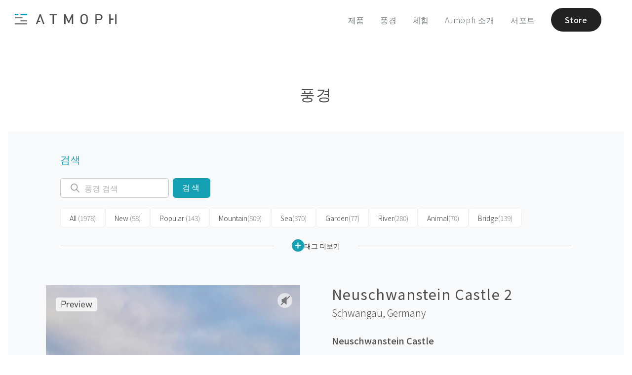

--- FILE ---
content_type: text/html; charset=utf-8
request_url: https://atmoph.com/kr/views/pages/neuschwanstein_castle_2
body_size: 75420
content:
<!DOCTYPE html>
<html lang="kr" class="">
  <head>
    <meta charset="utf-8" />
    <meta id="viewport" name="viewport" content="width=device-width,initial-scale=1" />
    <title>Neuschwanstein Castle 2, Schwangau | Atmoph Window</title>
    <link rel="canonical" href="https://atmoph.com/kr/views/pages/neuschwanstein_castle_2" />
    <link rel="alternate" hreflang="en" href="https://atmoph.com/en/views/pages/neuschwanstein_castle_2" />
    <link rel="alternate" hreflang="ja" href="https://atmoph.com/ja/views/pages/neuschwanstein_castle_2" />
    <link rel="alternate" hreflang="zh-tw" href="https://atmoph.com/zhtw/views/pages/neuschwanstein_castle_2" />
    <link rel="alternate" hreflang="ko" href="https://atmoph.com/kr/views/pages/neuschwanstein_castle_2" />
    <link rel="alternate" hreflang="x-default" href="https://atmoph.com/views/pages/neuschwanstein_castle_2" />
    <meta name="description" content="Atmoph Window의 풍경 - Neuschwanstein Castle 2 （Schwangau, Germany）" />
    <meta name="format-detection" content="telephone=no">
    <meta property="og:url" content="https://atmoph.com/kr/views/pages/neuschwanstein_castle_2" />
    <meta property="og:image" content="https://webres-atmoph.global.ssl.fastly.net/view_store/views/ne/neuschwanstein_castle_2_og.jpg" />
    <meta property="og:title" content="Neuschwanstein Castle 2, Schwangau | Atmoph Window" />
    <meta property="og:description" content="Atmoph Window의 풍경 - Neuschwanstein Castle 2 （Schwangau, Germany）" />
    <meta property="og:type" content="website" />
    <meta property="og:site_name" content="Atmoph Window" />
    <meta name="facebook-domain-verification" content="trq1xjk9cf1zx2xkg9ajwe7gc0shvw" />
    <meta name="twitter:card" content="summary_large_image">
    <meta name="twitter:site" content="@atmoph" />
    <meta name="twitter:title" content="Neuschwanstein Castle 2, Schwangau | Atmoph Window" />
    <meta name="twitter:description" content="Atmoph Window의 풍경 - Neuschwanstein Castle 2 （Schwangau, Germany）" />
    <meta name="twitter:image" content="https://webres-atmoph.global.ssl.fastly.net/view_store/views/ne/neuschwanstein_castle_2_og.jpg" />
    <link rel="apple-touch-icon" sizes="180x180" href="https://webres-atmoph.global.ssl.fastly.net/logo/app_icon_atmoph.png">
    <script src="//use.typekit.net/doj0qad.js"></script>
    <script>try{Typekit.load();}catch(e){}</script>
    <link rel="stylesheet" media="all" href="/assets/application-45f823b96a3e7b60920211740abeb074930c2138dba379762202a07e4c55e6bd.css" data-turbolinks-track="true" />
    <meta name="csrf-param" content="authenticity_token" />
<meta name="csrf-token" content="CkEvEMSXiwijCziGxJ1Be5bvs+kE8UB6i/VZsJJoJcy2FK+iQhiPOnbdmKNQHbzWlVjCGGmcU4cHQAq0Hx6vag==" />
    <link rel="shortcut icon" type="image/x-icon" href="/assets/favicon-b7892bd81d177f01332420a481c1b74cf931822a54c79338b5716faa8f9e30a9.ico" />
    <!-- Google Tag Manager -->
    <script>(function(w,d,s,l,i){w[l]=w[l]||[];w[l].push({'gtm.start':
      new Date().getTime(),event:'gtm.js'});var f=d.getElementsByTagName(s)[0],
        j=d.createElement(s),dl=l!='dataLayer'?'&l='+l:'';j.async=true;j.src=
        'https://www.googletagmanager.com/gtm.js?id='+i+dl;f.parentNode.insertBefore(j,f);
    })(window,document,'script','dataLayer','GTM-5WB2NJN');</script>
    <!-- End Google Tag Manager -->
      <link rel="preconnect" href="https://fonts.googleapis.com">
      <link rel="preconnect" href="https://fonts.gstatic.com" crossorigin>
      <link href="https://fonts.googleapis.com/css2?family=Noto+Sans+JP:wght@300..700&display=swap" rel="stylesheet">
  </head>
  <body id="" class="double-byte kr">
    <!-- Google Tag Manager (noscript) -->
    <noscript>
      <iframe src="https://www.googletagmanager.com/ns.html?id=GTM-5WB2NJN"
        height="0" width="0" style="display:none;visibility:hidden"></iframe>
    </noscript>
    <!-- End Google Tag Manager (noscript) -->
    <div class="l-frame">
    <svg xmlns="http://www.w3.org/2000/svg" style="position: absolute; width: 0; height: 0; visibility:hidden;" width="0" height="0"><defs/><symbol id="icon_4k" viewbox="0 0 80 50"><title>4k</title><g id="design"><path class="cls-1" d="M33.83 31.31v2.76h-1.74v-2.76h-6.94v-1.59l6.28-13.05h1.88L27 29.72h5.06v-4.94h1.74v4.94H36v1.59zM50.52 34.07l-5.3-9.26-3.67 4.4v4.86h-1.86v-17.4h1.86v10l8.12-10h2.27l-5.48 6.72 6.26 10.68z"/><path class="cls-1" d="M58.1 40.9H21.9a5.51 5.51 0 0 1-5.5-5.5V14.6a5.51 5.51 0 0 1 5.5-5.5h36.2a5.51 5.51 0 0 1 5.5 5.5v20.8a5.51 5.51 0 0 1-5.5 5.5zM21.9 10.1a4.5 4.5 0 0 0-4.5 4.5v20.8a4.5 4.5 0 0 0 4.5 4.5h36.2a4.5 4.5 0 0 0 4.5-4.5V14.6a4.5 4.5 0 0 0-4.5-4.5z"/></g></symbol><symbol id="icon_arrow_down" viewbox="0 0 23 21"><path id="pin_openarrow.svg" class="st0" d="M11.5 21L0 9.8l1.3-1.4 10.2 9.9 10.2-9.9L23 9.8 11.5 21zm0-8.4L0 1.4 1.3 0l10.2 9.9L21.7 0 23 1.4 11.5 12.6z"/></symbol><symbol id="icon_button" viewbox="0 0 45 64"><path id="pic_iftttbutton.svg" class="st0" d="M6.7 61.3H1.3c-.7 0-1.3.6-1.3 1.4 0 .7.6 1.3 1.3 1.3h42.4c.7 0 1.3-.6 1.3-1.3 0-.7-.5-1.4-1.3-1.4h-37zm30.9-31.7c0-.7-.6-1.3-1.3-1.3H8.7c-.7 0-1.3.6-1.3 1.3v20c0 .4-.3.7-.6.7H1.3c-.7 0-1.3.6-1.3 1.3 0 .7.6 1.3 1.3 1.3h42.4c.7 0 1.3-.6 1.3-1.3s-.6-1.3-1.3-1.3h-5.4c-.4 0-.7-.3-.7-.7v-20zM10.7 50.3c-.4 0-.7-.3-.7-.7V31.7c0-.4.3-.7.6-.7h23.7c.4 0 .7.3.7.7v17.9c0 .4-.3.7-.6.7H10.7zm10.5-49V18c0 .1-.1.3-.2.3s-.2 0-.2-.1l-6.9-7c-.5-.5-1.3-.5-1.9 0-.5.5-.5 1.4 0 1.9l9.6 9.8c.5.5 1.3.5 1.9 0l9.6-9.8c.5-.5.5-1.4 0-1.9s-1.3-.5-1.9 0l-6.9 7c-.1.1-.3.1-.4 0-.1-.1-.1-.2-.1-.2V1.3C23.7.6 23.1 0 22.4.1c-.7 0-1.2.5-1.2 1.2z"/></symbol><symbol id="icon_calendar" viewbox="0 0 80 50"><title>calendar</title><g id="design"><path class="cls-1" d="M35.25 10.5V5.57c-.2-.5.31-.9 1-.95.7 0 1.26.43 1.06.95v4.93c.2.53-.36.95-1.06.95-.7-.06-1.25-.45-1-.95zm7.93.94c.7 0 1.26-.42 1.06-.95V5.57c.2-.52-.36-.95-1.06-.95-.64 0-1.15.45-.95.95v4.93c-.23.5.3.89.94.94zm7 0c.7 0 1.26-.42 1.06-.95V5.57c.2-.52-.37-.95-1.06-.95-.64 0-1.15.45-.95.95v4.93c-.23.5.28.89.93.94zm-20.94 0c.7 0 1.26-.42 1.06-.95V5.57c.2-.52-.36-.95-1.06-.95-.64 0-1.14.45-.95.95v4.93c-.22.5.28.89.92.94zm7.13 23.26a5.28 5.28 0 0 0 6.83-.21 4.42 4.42 0 0 0 1.42-3.3 3.53 3.53 0 0 0-.76-2.28 3.43 3.43 0 0 0-2-1.21 3.35 3.35 0 0 0 1.09-5.54 4.37 4.37 0 0 0-3.33-1.33 5.16 5.16 0 0 0-2.19.46 3.71 3.71 0 0 0-1.52 1.25 5.81 5.81 0 0 0-.82 2.13l2.6.44a2.33 2.33 0 0 1 .62-1.46 1.68 1.68 0 0 1 1.23-.5 1.57 1.57 0 0 1 1.17.44 1.6 1.6 0 0 1 .44 1.18 1.77 1.77 0 0 1-.6 1.4 2.46 2.46 0 0 1-1.75.49L38.46 29a5.07 5.07 0 0 1 1.29-.21 1.82 1.82 0 0 1 1.39.62 2.4 2.4 0 0 1 .57 1.68 2.57 2.57 0 0 1-.6 1.79 2 2 0 0 1-2.85.11 2.56 2.56 0 0 1-.7-1.59l-2.73.33a4.49 4.49 0 0 0 1.54 2.97z"/><path class="cls-2" d="M51.93 40.11H28.1a2.4 2.4 0 0 1-2.4-2.4V18.62a2.4 2.4 0 0 1 2.4-2.4h23.83a2.4 2.4 0 0 1 2.4 2.4v19.09a2.4 2.4 0 0 1-2.4 2.4zM28.1 17a1.6 1.6 0 0 0-1.6 1.6v19.11a1.6 1.6 0 0 0 1.6 1.6h23.83a1.6 1.6 0 0 0 1.6-1.6V18.62a1.6 1.6 0 0 0-1.6-1.6z"/><path class="cls-2" d="M52.68 43.72H27.35a5.41 5.41 0 0 1-5.4-5.4v-26a5.41 5.41 0 0 1 5.4-5.4h.4v2.25a1.87 1.87 0 0 1-.23.77 1.72 1.72 0 0 0-.21.66 1.9 1.9 0 0 0 1.91 1.88 2.05 2.05 0 0 0 2.06-1.88 2.23 2.23 0 0 0-.16-.7 2.28 2.28 0 0 1-.17-.73V6.92h3.8v2.25a1.87 1.87 0 0 1-.23.77 1.72 1.72 0 0 0-.21.66 1.9 1.9 0 0 0 1.91 1.88 2.05 2.05 0 0 0 2.06-1.88 2.23 2.23 0 0 0-.16-.7 2.28 2.28 0 0 1-.17-.73V6.92h3.8v2.25a1.87 1.87 0 0 1-.23.77 1.72 1.72 0 0 0-.21.66 1.9 1.9 0 0 0 1.91 1.88 2.05 2.05 0 0 0 2.06-1.88 2.23 2.23 0 0 0-.16-.7 2.28 2.28 0 0 1-.17-.73V6.92h3.8v2.25a1.87 1.87 0 0 1-.23.77 1.72 1.72 0 0 0-.21.66 1.9 1.9 0 0 0 1.91 1.88 2.05 2.05 0 0 0 2.06-1.88 2.23 2.23 0 0 0-.16-.7 2.28 2.28 0 0 1-.17-.73V6.92h.73a5.41 5.41 0 0 1 5.4 5.4v26a5.41 5.41 0 0 1-5.4 5.4zm-25.73-36a4.61 4.61 0 0 0-4.2 4.58v26a4.61 4.61 0 0 0 4.6 4.6h25.33a4.61 4.61 0 0 0 4.6-4.6v-26a4.61 4.61 0 0 0-4.53-4.6v1.47a1.77 1.77 0 0 0 .12.47 2.87 2.87 0 0 1 .21 1 2.85 2.85 0 0 1-2.86 2.68 2.7 2.7 0 0 1-2.71-2.68 2.38 2.38 0 0 1 .29-1 1.49 1.49 0 0 0 .16-.43V7.72h-2.2v1.45a1.77 1.77 0 0 0 .12.47 2.87 2.87 0 0 1 .21 1 2.85 2.85 0 0 1-2.86 2.68 2.7 2.7 0 0 1-2.71-2.68 2.38 2.38 0 0 1 .29-1 1.49 1.49 0 0 0 .16-.43V7.72h-2.2v1.45a1.77 1.77 0 0 0 .12.47 2.87 2.87 0 0 1 .21 1 2.85 2.85 0 0 1-2.86 2.68 2.7 2.7 0 0 1-2.71-2.68 2.38 2.38 0 0 1 .29-1 1.49 1.49 0 0 0 .16-.43V7.72h-2.2v1.45a1.77 1.77 0 0 0 .12.47 2.87 2.87 0 0 1 .21 1 2.85 2.85 0 0 1-2.86 2.68 2.7 2.7 0 0 1-2.71-2.68 2.38 2.38 0 0 1 .29-1 1.49 1.49 0 0 0 .16-.43z"/></g></symbol><symbol id="icon_clock" viewbox="0 0 80 50"><title>clock</title><g id="design"><path class="cls-1" d="M40 6.64a18.15 18.15 0 1 0 18.17 18.15A18.17 18.17 0 0 0 40 6.64zm0 35.55a17.4 17.4 0 1 1 17.4-17.4A17.42 17.42 0 0 1 40 42.19zM47.7 20l-5.87 4a1.93 1.93 0 1 1-3.71.76 1.91 1.91 0 0 1 .47-1.25L33.21 16a.41.41 0 0 1 .67-.48L39.24 23a1.9 1.9 0 0 1 2.12.33l5.88-4.05a.41.41 0 1 1 .46.67z"/><path class="cls-1" d="M23.07 24.34h2.77a.41.41 0 0 1 0 .82h-2.75zM56.93 25.15h-2.76a.41.41 0 0 1 0-.82h2.77zM39.6 41.68v-2.77a.41.41 0 0 1 .82 0v2.76zM40.42 7.82v2.76a.41.41 0 0 1-.82 0V7.81z"/></g></symbol><symbol id="icon_door" viewbox="0 0 49 53"><path id="pic_iftttdoor.svg" class="st0" d="M22.3 23.8c-1.5 0-2.6 1.2-2.6 2.7 0 1.5 1.2 2.6 2.7 2.6 1.5 0 2.6-1.2 2.6-2.7-.1-1.4-1.3-2.6-2.7-2.6zM33 5.2h7.6c.2 0 .4.2.4.4v9.3c0 .5.4.9.9.9s.8-.4.9-.9V4.3c0-.5-.4-.9-.9-.9H33c-.5 0-.9.4-.9.9-.1.5.3.9.9.9-.1 0-.1 0 0 0zm8.9 33.6c-.5 0-.9.4-.9.9v11.1c0 .2-.2.4-.4.4H33c-.5 0-.9.4-.9.9s.4.9.9.9h8.9c.5 0 .9-.4.9-.9V39.7c0-.5-.4-.9-.9-.9zm6.8-12.1l-6.5-6.5c-.3-.3-.9-.3-1.3 0-.3.3-.3.9 0 1.3l4.7 4.6c.1.1.1.2 0 .3l-.1.1H30.7c-.2 0-.4-.2-.4-.4V.8c0-.4-.4-.8-.8-.8h-.1L.9 3.3c-.5.1-.9.5-.9 1v47.8c0 .5.4.9.9.9h28.5c.5 0 .9-.4.9-.9V28.6c0-.2.2-.4.4-.4h14.8c.1 0 .2.1.2.2 0 0 0 .1-.1.1L41 33.1c-.3.3-.3.9 0 1.3.3.3.9.3 1.3 0l6.5-6.5c.3-.3.3-.9-.1-1.2zM28.5 50.8c0 .2-.2.4-.4.4H2.2c-.2 0-.4-.2-.4-.4V5.5c0-.3.2-.5.4-.5L28 2c.2 0 .4.1.4.4l.1 48.4z"/></symbol><symbol id="icon_facebook" viewbox="0 0 12.14 22.54"><title>facebook</title><g id="&#x30EC;&#x30A4;&#x30E4;&#x30FC;_2" data-name="&#x30EC;&#x30A4;&#x30E4;&#x30FC; 2"><path class="cls-1" d="M8.67 4.3h3.47V0H8.67a5.44 5.44 0 0 0-5.2 5.63V7.8H0v4.3h3.47v10.44h4.34V12.11h4.34v-4.3H7.81V5.59c-.01-.73.45-1.29.86-1.29z" id="design"/></g></symbol><symbol id="icon_instagram" viewbox="0 0 23.82 23.81"><title>instagram</title><g id="&#x30EC;&#x30A4;&#x30E4;&#x30FC;_2" data-name="&#x30EC;&#x30A4;&#x30E4;&#x30FC; 2"><g id="design"><path class="cls-1" d="M20.76 0H3.06A3.07 3.07 0 0 0 0 3v17.76a3.06 3.06 0 0 0 3.06 3.05h17.7a3.06 3.06 0 0 0 3.06-3.05V3.06A3.07 3.07 0 0 0 20.76 0zM17 3.74a.91.91 0 0 1 .91-.91h2.16a.91.91 0 0 1 .91.91v2.17a.91.91 0 0 1-.91.91h-2.15a.9.9 0 0 1-.92-.91zm-5.1 3.07a5.1 5.1 0 1 1-5.1 5.1 5.1 5.1 0 0 1 5.11-5.1zm9.67 13.79a.94.94 0 0 1-.95.95H3.22a.94.94 0 0 1-.95-.95V10.2h2.46a7.24 7.24 0 0 0-.2 1.7 7.39 7.39 0 1 0 14.57-1.7h2.48v10.4z" id="Instagram_icon" data-name="Instagram icon"/></g></g></symbol><symbol id="icon_livestream" viewbox="0 0 80 50"><title>live</title><g id="design"><path class="cls-1" d="M40 14.52c-4.28 0-7.74 3.74-7.74 8.36 0 7.56 7.74 15.18 7.74 15.18s7.74-7.49 7.74-15.18c0-4.62-3.46-8.36-7.74-8.36zm0 8.88a2.41 2.41 0 1 1 2.41-2.4A2.41 2.41 0 0 1 40 23.4zM54.57 38a.6.6 0 0 1-.44-1 19.16 19.16 0 0 0 5.17-12.87 19.19 19.19 0 0 0-5.17-12.91.6.6 0 0 1 .89-.81 20.39 20.39 0 0 1 5.48 13.72 20.36 20.36 0 0 1-5.5 13.7.6.6 0 0 1-.43.17z"/><path class="cls-1" d="M57.89 41.06a.6.6 0 0 1-.44-1 23.74 23.74 0 0 0 6.37-15.92 23.33 23.33 0 0 0-6.37-15.95.6.6 0 0 1 .88-.81A24.84 24.84 0 0 1 65 24.13a24.94 24.94 0 0 1-6.68 16.73.6.6 0 0 1-.43.2zM25.41 38a.6.6 0 0 1-.45-.2 20.48 20.48 0 0 1-5.44-13.68A20.4 20.4 0 0 1 25 10.45a.6.6 0 0 1 .89.81 19.2 19.2 0 0 0-5.13 12.88A19.28 19.28 0 0 0 25.86 37a.6.6 0 0 1-.45 1z"/><path class="cls-1" d="M22.11 41a.6.6 0 0 1-.44-.2A24.84 24.84 0 0 1 15 24.13a24.62 24.62 0 0 1 6.66-16.72.6.6 0 0 1 .89.81 23.43 23.43 0 0 0-6.37 15.91A23.64 23.64 0 0 0 22.55 40a.6.6 0 0 1-.44 1zM51.24 35a.6.6 0 0 1-.44-1 14.63 14.63 0 0 0 4-9.88 14.65 14.65 0 0 0-3.94-9.88.6.6 0 0 1 .88-.81A15.84 15.84 0 0 1 56 24.13a15.82 15.82 0 0 1-4.27 10.69.6.6 0 0 1-.49.18zM28.75 35a.6.6 0 0 1-.44-.2A15.82 15.82 0 0 1 24 24.13a15.81 15.81 0 0 1 4.3-10.66.6.6 0 1 1 .88.81 14.61 14.61 0 0 0-3.94 9.85A14.63 14.63 0 0 0 29.19 34a.6.6 0 0 1-.44 1z"/></g></symbol><symbol id="icon_location" viewbox="0 0 55 55"><path id="pic_iftttlocation.svg" class="st0" d="M27 48.7c.2.3.5.4.8.2.1 0 .1-.1.2-.2l12.9-20.5c2-3.3 3.1-7 3.1-10.9C44 7.8 36.6 0 27.5 0S11 7.8 11 17.3c0 3.8 1.1 7.6 3.1 10.9L27 48.7zm.5-46.9c8.1 0 14.7 7 14.7 15.5 0 3.5-.9 6.9-2.8 9.8L27.7 45.7c-.1.1-.3.2-.4.1l-.1-.1-11.6-18.5c-1.8-3-2.8-6.4-2.8-9.8 0-8.6 6.6-15.6 14.7-15.6zm0 21.1c3.5 0 6.4-2.9 6.4-6.4 0-3.5-2.9-6.4-6.4-6.4-3.5 0-6.4 2.9-6.4 6.4 0 3.5 2.9 6.4 6.4 6.4zm0-11c2.5 0 4.6 2.1 4.6 4.6s-2.1 4.6-4.6 4.6c-2.5 0-4.6-2.1-4.6-4.6 0-2.5 2.1-4.6 4.6-4.6zm18.4 25.6c-.3-.5-.8-.8-1.3-.8h-4.2c-.5 0-.9.4-.9.9s.4.9.9.9H44c.3 0 .5.2.7.4l7.5 13.8c.1.1 0 .3-.1.4h-49c-.2 0-.3-.1-.3-.3v-.1l7.5-13.8c.1-.3.4-.4.7-.4h3.6c.5 0 .9-.4.9-.9s-.4-.9-.9-.9h-4.2c-.6 0-1.1.3-1.3.8l-9 16.7c-.1.3 0 .6.2.7.1.1.2.1.3.1h53.9c.3 0 .6-.2.6-.6 0-.1 0-.2-.1-.3l-9.1-16.6z"/></symbol><symbol id="icon_logo_atmoph" viewbox="0 0 175.59 19"><title>logo_white</title><g id="design"><path class="cls-1" d="M.4 16.59h21.01V19H.4zM.4 5.53h13.27v2.41H.4zM9.93 11.06h11.48v2.41H9.93zM9.93 0h11.48v2.41H9.93zM.4 0h6.02v2.41H.4zM60.44.57v2.06h5.07v15.83h2.25V2.63h5.06V.57H60.44zM98.74.57l-5.43 12.14L87.73.57h-2.19v17.89h2.26V5.86l4.49 9.74.05.11h1.85l4.48-9.84v12.59h2.25V.57h-2.18zM124.47 2.3a6.61 6.61 0 0 0-9.22 0c-1.7 1.71-1.7 3.43-1.7 7.22s0 5.51 1.7 7.22a6.61 6.61 0 0 0 9.22 0c1.7-1.71 1.7-3.43 1.7-7.22s0-5.52-1.7-7.22zm-4.61 14.25a4 4 0 0 1-2.86-1.19c-1-1.06-1.17-2.13-1.17-5.84s.14-4.78 1.17-5.84a4.09 4.09 0 0 1 5.77 0c1 1.06 1.17 2.14 1.17 5.84s-.14 4.78-1.17 5.84a4 4 0 0 1-2.91 1.19zM146 .57h-6.71v17.89h2.26v-7.2H146c3.35 0 5.6-2.15 5.6-5.36S149.33.57 146 .57zm-4.45 2.06h4.28c2.24 0 3.52 1.19 3.52 3.28s-1.35 3.3-3.54 3.3h-4.28zM165.42.57h-2.25v17.89h2.25v-7.98h4.84V8.42h-4.84V.57zM173.34.57h2.25v17.89h-2.25zM45.03.57h-1.84l-6.58 17.89h2.4l1.4-3.95h3.73V12.5h-3.02l3.01-8.47 5.05 14.43h2.41L45.03.57z"/></g></symbol><symbol id="icon_mail" viewbox="0 0 24.69 18.28"><title>mail</title><g id="&#x30EC;&#x30A4;&#x30E4;&#x30FC;_2" data-name="&#x30EC;&#x30A4;&#x30E4;&#x30FC; 2"><path class="cls-1" d="M.79 18.28H23.9a36.71 36.71 0 0 0-7.79-8.6 18.07 18.07 0 0 1-3.57 1.67.64.64 0 0 1-.39 0 18.19 18.19 0 0 1-3.57-1.67 36.65 36.65 0 0 0-7.79 8.6zM17.22 9a38.35 38.35 0 0 1 7.47 8.24V1.38A30.73 30.73 0 0 1 17.22 9zM0 1.37v15.84A38.22 38.22 0 0 1 7.47 9 30.75 30.75 0 0 1 0 1.37zM.59 0C1.8 1.84 6.2 8 12.35 10.1 18.49 8 22.89 1.84 24.11 0z" id="design"/></g></symbol><symbol id="icon_press" viewbox="0 0 32.35 28.36"><title>press</title><path class="cls-1" d="M32.35 1.81V8.2H0V1.81zm-30.41 8.3h28.47v18.25H1.94zm7.31 4.35a1.19 1.19 0 0 0 1.19 1.19H21.9a1.19 1.19 0 1 0 0-2.39H10.44a1.2 1.2 0 0 0-1.19 1.2z" id="design"/></symbol><symbol id="icon_rain" viewbox="0 0 67 62"><path id="pic_iftttrain.svg" class="st0" d="M34.6 60.9c0 .6.5 1.1 1.1 1.1.6 0 1.1-.5 1.1-1.1V34.3c0-.6-.5-1.1-1.1-1.1-.6 0-1.1.5-1.1 1.1v26.6zm-6.7-6.7c0 .6.4 1.2 1 1.2s1.1-.4 1.2-1V38.7c0-.6-.5-1.1-1.1-1.1-.6 0-1.1.5-1.1 1.1v15.5zm13.4-5.5c0 .6.5 1.1 1.1 1.1.6 0 1.1-.5 1.1-1.1v-10c0-.6-.5-1.1-1.1-1.1-.6 0-1.1.5-1.1 1.1v10zm13.9-32c-.4-.1-.7-.3-.8-.6-4-9.7-15.1-14.3-24.8-10.3-1.9.8-3.7 1.9-5.2 3.3-.2.2-.6.4-.9.3-1.1-.4-2.2-.5-3.3-.5C14 8.8 9 13.8 8.9 19.9c0 1.7.4 3.4 1.2 4.9.1.3.1.6-.2.8C6 29 5.6 35 9 38.9c1.8 2.1 4.4 3.2 7.2 3.2h7.3c.6 0 1.1-.5 1.1-1.1 0-.6-.5-1.1-1.1-1.1h-7.3c-4 0-7.2-3.2-7.2-7.2s3.2-7.2 7.2-7.2c.9 0 1.7.1 2.5.4l.6.2c.3.1.7 0 .9-.4 0-.1.1-.2 0-.3l-.1-.6c-.1-.5-.1-1.1-.1-1.6.2-9.2 7.7-16.7 17-16.6 7.1.1 13.3 4.5 15.7 11.2.2.6.8 1 1.5 1 5.8 0 10.6 4.7 10.6 10.5s-4.7 10.6-10.5 10.6H48c-.6 0-1.1.5-1.1 1.1 0 .6.5 1.1 1.1 1.1h6.1c7 .1 12.8-5.6 12.8-12.6.2-6.7-5-12.3-11.7-12.8zm-37.3 6.1c0 .3-.3.5-.6.5s-.7-.1-1-.1c-1.2 0-2.4.3-3.5.7-.3.1-.6 0-.7-.3-.6-1.2-.9-2.4-.8-3.7 0-4.9 4-8.8 8.9-8.8.5 0 1.1 0 1.6.1.2.1.3.3.2.5 0 0 0 .1-.1.1-2.5 3.2-3.9 7-4 11zm3.3-21.7c0-.6-.5-1.1-1.1-1.1-.6 0-1.1.5-1.1 1.1v4.4c0 .6.5 1.1 1.1 1.1.6 0 1.1-.5 1.1-1.1V1.1zM6.7 19.9c0-.6-.5-1.1-1.1-1.1H1.1c-.6 0-1.1.5-1.1 1.1 0 .6.5 1.1 1.1 1.1h4.5c.6 0 1.1-.5 1.1-1.1zm3.9-9.4c.4-.4.4-1 .1-1.4l-.1-.1-3.1-3.2c-.5-.4-1.2-.4-1.6 0-.5.4-.5 1.2 0 1.6L9 10.5c.4.4 1 .5 1.4.1.1 0 .2 0 .2-.1z"/></symbol><symbol id="icon_seek" viewbox="0 0 50 50"><title>caster_icon</title><path d="M1.94 8.74c-.52-.37-.94-.15-.94.49v31.32c0 .63.42.85.94.49l22.12-15.49a.76.76 0 0 0 0-1.32zM25.94 8.74c-.52-.37-.94-.15-.94.49v31.32c0 .63.42.85.94.49l22.12-15.49a.76.76 0 0 0 0-1.32z"/></symbol><symbol id="icon_sound" viewbox="0 0 80 50"><title>sound</title><g id="design"><path class="cls-1" d="M40.18 41.45l.12.07a2.27 2.27 0 0 0 1.31.4 1.86 1.86 0 0 0 2-1.64V9a1.86 1.86 0 0 0-2-1.64 2.29 2.29 0 0 0-1.3.39l-.18.12L28 16.15h-3.87a2.56 2.56 0 0 0-2.78 2.26v12.5a2.56 2.56 0 0 0 2.78 2.26h3.94zm1.42-.32a1.11 1.11 0 0 1-.45-.1l-.15-.09-12.57-8.48V16.87l.1-.07 12.59-8.53a1.14 1.14 0 0 1 .46-.1c.56 0 1.22.37 1.22.86v31.25c.02.48-.63.85-1.19.85zm-14-8.75h-3.47c-.94 0-2-.64-2-1.49V18.41c0-.85 1-1.49 2-1.49h3.51zM52 15.09a.5.5 0 0 0-.5.5.55.55 0 0 0 .27.46l.12.07a9.37 9.37 0 0 1-.07 17.09.54.54 0 0 0-.28.47.5.5 0 0 0 .5.5.49.49 0 0 0 .27-.09l.18-.12a10.38 10.38 0 0 0-.16-18.82.59.59 0 0 0-.33-.06z"/><path class="cls-1" d="M48 20.34a.5.5 0 0 0 0 1 3.31 3.31 0 0 1 0 6.62.5.5 0 0 0 0 1 4.31 4.31 0 0 0 0-8.61z"/></g></symbol><symbol id="icon_sound_off" viewbox="0 0 57 51.28"><title>&#x30A2;&#x30BB;&#x30C3;&#x30C8; 2</title><path d="M5 14.64a5 5 0 0 0-5 5v12a5 5 0 0 0 5 5h11.4L39 51.28V0L16.4 14.64zm-3 17v-12a3 3 0 0 1 3-3h11v18H5a3 3 0 0 1-3-3zm35 16L18 35.3V16L37 3.68zM51.41 25.64l5.29-5.29a1 1 0 0 0-1.41-1.41L50 24.22l-5.29-5.29a1 1 0 0 0-1.41 1.41l5.29 5.29-5.29 5.29a1 1 0 1 0 1.41 1.41L50 27.05l5.29 5.29a1 1 0 0 0 1.41-1.41z"/></symbol><symbol id="icon_sound_on" viewbox="0 0 59.21 51.28"><title>&#x30A2;&#x30BB;&#x30C3;&#x30C8; 1</title><path d="M5 14.64a5 5 0 0 0-5 5v12a5 5 0 0 0 5 5h11.4L39 51.28V0L16.4 14.64zm-3 17v-12a3 3 0 0 1 3-3h11v18H5a3 3 0 0 1-3-3zm35 16L18 35.3V16L37 3.68zM47.14 17.94a1 1 0 0 0-.9 1.79c.12.06 2.85 1.54 2.85 5.91s-2.74 5.85-2.85 5.91a1 1 0 0 0 .89 1.79c.16-.08 4-2 4-7.69S47.3 18 47.14 17.94z"/><path d="M52.15 11.58A1 1 0 0 0 51 13.25a15.58 15.58 0 0 1 6.17 12.39A15.39 15.39 0 0 1 51 38a1 1 0 1 0 1.11 1.66 17.53 17.53 0 0 0 0-28.11z"/></symbol><symbol id="icon_sunrise" viewbox="0 0 60 52"><path id="pic_iftttsunrise.svg" class="st0" d="M47.8 30c0-9.8-7.9-17.8-17.8-17.8-9.8 0-17.8 7.9-17.8 17.8 0 1.9.3 3.7.9 5.5.1.2 0 .4-.2.5H1c-.6 0-1 .4-1 1s.4 1 1 1h58c.6 0 1-.4 1-1s-.4-1-1-1H47.2c-.2 0-.4-.2-.3-.4v-.1c.6-1.8.9-3.6.9-5.5zm-3 5.5c-.1.3-.4.5-.7.5H15.9c-.3 0-.6-.2-.7-.5-3-8.2 1.1-17.3 9.3-20.3 8.2-3 17.3 1.1 20.3 9.3.7 1.8 1 3.6 1 5.5s-.4 3.7-1 5.5zM4 44c0 .5.4 1 .9 1H55c.6 0 1-.4 1-1s-.4-1-1-1H5c-.5 0-1 .4-1 1zm4 7c0 .5.4 1 .9 1H51c.6 0 1-.4 1-1s-.4-1-1-1H9c-.5 0-1 .4-1 1zM31 1c0-.6-.4-1-1-1s-1 .4-1 1v6c0 .6.4 1 1 1s1-.4 1-1V1zm22 28c-.6 0-1 .4-1 1s.4 1 1 1h6c.6 0 1-.4 1-1s-.4-1-1-1h-6zM8 30c0-.5-.4-1-.9-1H1c-.6 0-1 .4-1 1s.4 1 1 1h6c.5 0 1-.4 1-1zm6.4-15.6c.4-.4.4-1 0-1.4l-4.2-4.2c-.4-.4-1-.4-1.4 0-.4.4-.4 1 0 1.4l4.2 4.2c.4.4 1 .4 1.4 0zm36.8-4.2c.4-.4.4-1 0-1.4-.4-.4-1-.4-1.4 0L45.6 13c-.4.4-.4 1 0 1.4.4.4 1 .4 1.4 0l4.2-4.2z"/></symbol><symbol id="icon_twitter" viewbox="0 0 24.88 20.79"><title>twitter</title><g id="&#x30EC;&#x30A4;&#x30E4;&#x30FC;_2" data-name="&#x30EC;&#x30A4;&#x30E4;&#x30FC; 2"><g id="design"><path class="cls-1" d="M22.09 3.14A4.12 4.12 0 0 0 24 .37c-.58.8-3.16 1.23-3.16 1.23C18.67-1 15.35.37 15.35.37 11.45 1.76 12 6.28 12 6.28A13.89 13.89 0 0 1 1.54 1a5.51 5.51 0 0 0 1.4 6.8A5.78 5.78 0 0 1 .8 7.27c-.05 3.92 4 5.3 4 5.3-.37.05-2.11.05-2.11.05.9 3.2 4.69 3.52 4.69 3.52A10.94 10.94 0 0 1 0 18.44a12.09 12.09 0 0 0 9.7 2.13A14.78 14.78 0 0 0 19 15.3c4.27-5.49 2.85-10.13 3.53-10.4a13 13 0 0 0 2.33-2.38 6.62 6.62 0 0 1-2.77.62z" id="Shape_164" data-name="Shape 164"/></g></g></symbol><symbol id="icon_voice" viewbox="0 0 57 57"><path id="pic_iftttvoice.svg" class="st0" d="M0 43.2c0 .5.4 1 .9 1h10c.3 0 .5.2.5.5v12c0 .2.2.4.3.4.1 0 .2 0 .3-.1l10.5-12.3c.2-.2.5-.4.8-.4h21.4c.5 0 1-.4.9-1V12.5c0-.5-.4-1-.9-1H.9c-.5 0-1 .4-.9 1v30.7zm1.9-29.3c0-.3.2-.5.5-.5h40.9c.3 0 .5.2.5.5v27.8c0 .3-.2.5-.5.5H22.9c-.6 0-1.2.3-1.6.7L13.6 52c-.1.1-.2.1-.2 0l-.1-.1v-8.7c0-.5-.4-1-.9-1h-10c-.3 0-.5-.2-.5-.5V13.9zM12.4 0c-.5 0-1 .4-.9 1v7.7c0 .5.4 1 .9 1s1-.4 1-.9V2.4c0-.3.2-.5.5-.5h40.8c.3 0 .5.2.5.5v24c0 .3-.2.5-.5.5h-6.2c-.5 0-1 .4-1 1 0 .5.4.9 1 1h7.6c.5 0 1-.4.9-1V1c0-.5-.4-1-.9-1H12.4zm3.8 28.8c0-2.6-2.2-4.7-4.8-4.7-2.6 0-4.7 2.2-4.7 4.8 0 2.6 2.1 4.7 4.7 4.7s4.8-2.2 4.8-4.8zm-7.6 0c0-1.6 1.3-2.8 2.9-2.8 1.6 0 2.8 1.3 2.8 2.9 0 1.6-1.3 2.8-2.8 2.8-1.7 0-3-1.3-2.9-2.9zm14.2 4.8c2.7 0 4.8-2.1 4.8-4.8 0-2.7-2.1-4.8-4.7-4.8-2.7 0-4.8 2.1-4.8 4.8-.1 2.6 2.1 4.8 4.7 4.8zm0-7.7c1.6 0 2.9 1.3 2.9 2.8 0 1.6-1.3 2.9-2.8 2.9-1.6 0-2.9-1.3-2.9-2.8-.1-1.6 1.2-2.9 2.8-2.9zm11.4 7.7c2.7 0 4.8-2.1 4.8-4.8 0-2.7-2.1-4.8-4.7-4.8-2.7 0-4.8 2.1-4.8 4.8-.1 2.6 2.1 4.8 4.7 4.8zm0-7.7c1.6 0 2.9 1.3 2.9 2.8 0 1.6-1.3 2.9-2.8 2.9-1.6 0-2.9-1.3-2.9-2.8-.1-1.6 1.2-2.9 2.8-2.9z"/></symbol><symbol id="icon_weather" viewbox="0 0 80 50"><title>weather</title><g id="design"><path class="cls-1" d="M30.11 12.7a8.27 8.27 0 0 0-5.61 14.37 7.48 7.48 0 0 1 3.28-2 11.45 11.45 0 0 1 9.44-8.29 8.3 8.3 0 0 0-7.11-4.08zm-5.59 13.1l-.13-.15a7.38 7.38 0 0 1 11.05-9.77l.23.24-.32.09a12.36 12.36 0 0 0-8.28 8v.09h-.09a8.37 8.37 0 0 0-2.28 1.32zM41 19.17a11.13 11.13 0 0 0-10.7 8.23v.11h-.11a7.08 7.08 0 0 0 2 13.88h18.6a7.88 7.88 0 0 0 .51-15.75h-.12v-.11A11.17 11.17 0 0 0 41 19.17zm9.71 21.35H32.14a6.18 6.18 0 0 1-1.72-12.12 1.1 1.1 0 0 0 .76-.77 10.21 10.21 0 0 1 19.1-1.7 1.1 1.1 0 0 0 .92.63 7 7 0 0 1-.46 14z"/><path class="cls-1" transform="rotate(-88.1 30.032 7.39)" d="M27.33 6.89h5.41v1h-5.41z"/><path class="cls-1" transform="rotate(-41.24 39.453 11.78)" d="M36.75 11.28h5.41v1h-5.41z"/><path class="cls-1" transform="rotate(-45.01 20.39 11.262)" d="M19.89 8.56h1v5.41h-1z"/><path class="cls-1" transform="translate(-.68 .56)" d="M13.81 20.41h5.41v1h-5.41z"/><path class="cls-1" transform="rotate(-48.72 20.894 30.325)" d="M18.19 29.83h5.41v1h-5.41z"/></g></symbol><symbol id="icon_window" viewbox="0 0 56.2 55.43"><title>window</title><g id="design"><path class="cls-1" d="M52.21 5.63h-.67a5.59 5.59 0 0 0-1.75-1.38L41.63.36a2.82 2.82 0 0 0-2.75 0 2.82 2.82 0 0 0-1.19 2.48v2.79H18.47V2.84A2.82 2.82 0 0 0 17.28.36a2.83 2.83 0 0 0-2.75 0l-8.16 3.9a5.59 5.59 0 0 0-1.75 1.37H4a4 4 0 0 0-4 4v41.81a4 4 0 0 0 4 4h48.21a4 4 0 0 0 4-4V9.62a4 4 0 0 0-4-3.99zM39 2.84a1.56 1.56 0 0 1 .58-1.38 1.1 1.1 0 0 1 .6-.16 2.13 2.13 0 0 1 .9.23l8.16 3.9a3.51 3.51 0 0 1 .34.2H39zM6.93 5.43l8.16-3.9A2.14 2.14 0 0 1 16 1.3a1.1 1.1 0 0 1 .6.16 1.56 1.56 0 0 1 .58 1.38v2.79H6.59a3.54 3.54 0 0 1 .34-.2zm48 46a2.69 2.69 0 0 1-2.69 2.69H4a2.69 2.69 0 0 1-2.7-2.68V9.62A2.69 2.69 0 0 1 4 6.94h48.21a2.69 2.69 0 0 1 2.69 2.68z"/><path class="cls-1" d="M49.22 8.62H7a4 4 0 0 0-4 4v35.83a4 4 0 0 0 4 4h42.22a4 4 0 0 0 4-4V12.61a4 4 0 0 0-4-3.99zM7 51.14a2.69 2.69 0 0 1-2.69-2.69V12.61A2.69 2.69 0 0 1 7 9.92h10.2v31.65a6.53 6.53 0 0 1-2.46 4.71l-7 4.86zm3 0l5.45-3.79a7.77 7.77 0 0 0 3-5.78V9.92h19.24v31.65a7.77 7.77 0 0 0 3 5.78l5.45 3.79zm41.91-2.69a2.69 2.69 0 0 1-2.69 2.69h-.79l-7-4.86A6.53 6.53 0 0 1 39 41.57V9.92h10.22a2.69 2.69 0 0 1 2.69 2.69z"/></g></symbol></svg>

    <div id="header" class="header_aw103">
  <div class="white_background show-only-pc"></div>
  <header id="globalHeader" class="atmoph-global-header">
        <a class="logo" href="/kr">
      <img src="https://webres-atmoph.global.ssl.fastly.net/assets/images/icon_atmophlogo.svg" alt="ATMOPH">
    </a>
    <nav>
      <div class="subnav small_padding show-only-pc">
        <a class="has-underline" href="/kr/products/aw103">제품</a>

        <div class="extended_menu single_submenu product">
          <a class="submenu" href="/kr/products/aw103">Atmoph Window Yo</a>          <a class="submenu" href="/kr/products/starwars_scope">Atmoph Scope | Star Wars</a>          <a class="submenu" href="/kr/products/history">Product History</a>        </div>
      </div>

      <div class="subnav xlarge_padding show-only-pc">
        <a class="has-underline show-only-pc" href="/kr/views">풍경</a>
        <div class="extended_menu single_submenu views">
          <div class="submenu second-nav">
            <span class="second-nav-title">Edition Pass</span>
            <div class="extended_menu2 product">
              <a href="/kr/products/deathstranding">
                <div class="window_link">
                  <div class="window_link_title">
                    Edition Pass | DEATH <br>STRANDING
                  </div>
                  <div>
                    <img src="https://webres-atmoph.global.ssl.fastly.net/assets/images/headers/thumb_dsep1.png">
                  </div>
                </div>
              </a>
              <a href="/kr/products/eps/dsep2">
                <div class="window_link">
                  <div class="window_link_title">
                    Edition Pass | DEATH <br>STRANDING Vol. 2
                  </div>
                  <div>
                    <img src="https://webres-atmoph.global.ssl.fastly.net/assets/images/headers/thumb_dsep2.png">
                  </div>
                </div>
              </a>
              <a href="/kr/products/eps/opep1">
                <div class="window_link">
                  <div class="window_link_title">
                    Edition Pass | ONE PIECE
                  </div>
                  <div>
                    <img src="https://webres-atmoph.global.ssl.fastly.net/assets/images/headers/thumb_opep.png">
                  </div>
                </div>
              </a>
              <a href="/kr/products/eps/strangerthings">
                <div class="window_link">
                  <div class="window_link_title window_link_smalltext">
                    Edition Pass | <br>Stranger Things
                  </div>
                  <div>
                    <img src="https://webres-atmoph.global.ssl.fastly.net/assets/images/headers/thumb_step.png">
                  </div>
                </div>
              </a>
            </div>
          </div>
          <a class="submenu second-menu" href="/kr/views">풍경 일람</a>          <a class="submenu second-menu" href="/kr/limitless">리미트리스</a>        </div>
      </div>

      <div class="subnav small_padding show-only-pc">
        <a class="has-underline" href="/kr/ourusers">체험</a>
        <div class="extended_menu single_submenu interview">
          <a class="submenu" href="/kr/ourusers">이용 예시</a>          <a target="external" class="submenu" href="https://atmophhelp.zendesk.com/hc/articles/900000125883">벽에 거는 방법</a>
        </div>
      </div>

      <div class="subnav small_padding show-only-pc">
        <a class="has-underline" href="/kr/about_us">Atmoph 소개</a>
        <div class="extended_menu single_submenu about_us">
          <a class="submenu" href="/kr/about_us#our_story">스토리</a>          <a class="submenu" href="/kr/about_us#our_team">팀</a>          <a target="external" class="submenu" href="https://adventure.atmoph.com/en">Blog</a>          <a class="submenu" href="/kr/about_us#we_are_hiring">채용</a>          <a target="external" class="submenu" href="https://store.atmoph.com/ko/blogs/news?currency_code=KRW">뉴스</a>          <a class="submenu" href="/kr/press">보도자료</a>        </div>
      </div>

      <div class="subnav small_padding show-only-pc">
        <a target="external" rel="noopener" class="has-underline" href="https://atmophhelp.zendesk.com/">서포트</a>
        <div class="extended_menu single_submenu support">
          <a target="external" class="submenu" href="https://atmophhelp.zendesk.com/">FAQ</a>          <a target="external" class="submenu" href="https://atmophhelp.zendesk.com/hc/en-us/community/topics">Community</a>        </div>
      </div>

        <a class="atmoph-button is-border-only top-menu" target="store" href="https://store.atmoph.com/ko/?currency_code=KRW">Store</a>
      <div class="mobile_menu_btn show-only-mobile">
        <svg xmlns="http://www.w3.org/2000/svg" height="24" viewBox="0 -960 960 960" width="24"><path d="M120-680v-80h720v80H120Zm0 480v-80h720v80H120Zm0-240v-80h720v80H120Z"/></svg>
      </div>
    </nav>

  </header>

  <div class="mobile_extended_menu show-only-mobile">
      <nav>
    <div class="mobile_close_menu_button">
      <svg xmlns="http://www.w3.org/2000/svg" width="15" height="15"><path d="M6.49 7.5L.21 13.79a.7.7 0 000 1 .7.7 0 001 0L7.5 8.51l6.29 6.28a.707.707 0 001-1L8.51 7.5l6.28-6.29a.7.7 0 000-1 .7.7 0 00-1 0L7.5 6.49 1.21.21a.7.7 0 00-1 0 .7.7 0 000 1z" fill="#404040" fill-rule="evenodd"/></svg>
    </div>

    <div class="submenu">
      <a class="submenu_txt" href="/kr/products/aw103">제품</a>
      <div class="subitems">
        <a class="submenu_txt" href="/kr/products/aw103">Atmoph Window Yo</a>
          <a class="submenu_txt" href="/kr/products/starwars_scope">Atmoph Scope | Star Wars</a>        <a class="submenu_txt" href="/kr/products/history">Product History</a>
      </div>
    </div>
    <div class="submenu">
      <a class="submenu_txt" href="/kr/views">풍경</a>      <div class="subitems">
        <div class="subitems-nav">Edition Pass
          <a href="/kr/products/deathstranding">Edition Pass | DEATH STRANDING</a>
          <a href="/kr/products/eps/dsep2">Edition Pass | DEATH STRANDING Vol. 2</a>
          <a href="/kr/products/eps/opep1">Edition Pass | ONE PIECE</a>
          <a href="/kr/products/eps/strangerthings">Edition Pass | Stranger Things</a>
        </div>
        <a class="submenu_txt" href="/kr/views">풍경 일람</a>        <a class="submenu_txt" href="/kr/limitless">리미트리스</a>      </div>
    </div>
    <div class="submenu">
      <a class="submenu_txt" href="/kr/ourusers">체험</a>      <div class="subitems">
        <a class="submenu_txt" href="/kr/ourusers">이용 예시</a>        <a target="external" class="submenu_txt" href="https://atmophhelp.zendesk.com/hc/articles/900000125883">벽에 거는 방법</a>      </div>
    </div>
    <div class="submenu">
      <a class="submenu_txt" href="/kr/about_us">Atmoph 소개</a>
      <div class="subitems">
        <a class="submenu_txt" href="/kr/about_us#our_story">스토리</a>        <a class="submenu_txt" href="/kr/about_us#our_team">팀</a>        <a target="external" class="submenu_txt" href="https://adventure.atmoph.com/en">Blog</a>        <a class="submenu_txt" href="/kr/about_us#we_are_hiring">채용</a>        <a target="external" class="submenu_txt" href="https://store.atmoph.com/ko/blogs/news?currency_code=KRW">뉴스</a>        <a class="submenu_txt" href="/kr/press">보도자료</a>      </div>
    </div>
    <div class="submenu">
      <a target="external" rel="noopener" class="submenu_txt" href="https://atmophhelp.zendesk.com/">서포트</a>
      <div class="subitems">
        <a target="external" class="submenu_txt" href="https://atmophhelp.zendesk.com/">FAQ</a>        <a target="external" class="submenu_txt" href="https://atmophhelp.zendesk.com/hc/en-us/community/topics">Community</a>      </div>
    </div>
  </nav>

  </div>

</div>


<script>
  function openMobileMenu (){
    mobileMenu.classList.add("show");

  }

  function closeMobileMenu (){
    mobileMenu.classList.remove("show");
  }

  mobileMenuBtn = document.querySelectorAll(".mobile_menu_btn");
  mobileMenu = document.querySelector(".mobile_extended_menu");
  mobileCloseButton = document.querySelector(".mobile_close_menu_button");

  mobileMenuBtn.forEach(item => {
    item.addEventListener('click', event => {
      if (!mobileMenu.classList.contains("show")) {
        openMobileMenu()
      }
    })
  });
  mobileCloseButton.addEventListener('click', closeMobileMenu);

  menuWhiteBackground = document.querySelector(".white_background");


  document.querySelectorAll(".subnav").forEach(item =>
    {
      item.addEventListener("mouseover", event => {
        item.classList.add("hover")

        if (item.classList.contains('small_padding')) {
          menuWhiteBackground.classList.add("small")
        }
        if (item.classList.contains('large_padding')) {
          menuWhiteBackground.classList.add("large")
        }
        if (item.classList.contains('xlarge_padding')) {
          menuWhiteBackground.classList.add("xlarge")
        }
        if(!!item.closest('#atmoph-fixed-header')) {
          menuWhiteBackground.classList.add("fixed")
        }
    })

    item.addEventListener("mouseout", event => {
      item.classList.remove("hover")

        if (item.classList.contains('small_padding')) {
          menuWhiteBackground.classList.remove("small")
        }
        if (item.classList.contains('large_padding')) {
          menuWhiteBackground.classList.remove("large")
        }
        if (item.classList.contains('xlarge_padding')) {
          menuWhiteBackground.classList.remove("xlarge")
        }
        if(!!item.closest('#atmoph-fixed-header')) {
          menuWhiteBackground.classList.remove("fixed")
        }
      })
    });



  document.querySelector(".mobile_close_menu_button").addEventListener("click", function(){
    closeMobileMenu()
  });


  var secondMenu = document.querySelectorAll(".second-menu");
  var header = document.getElementById("header");

  secondMenu.forEach(function(target) {
    target.addEventListener('mouseenter', function() {
      header.classList.add("hidden-second-nav")
    });

    target.addEventListener('mouseleave', function() {
        header.classList.remove("hidden-second-nav")
    });
  });
  
</script>


<section id="viewgallery_header">
  <h1 class="gallery_page_title atmoph-title"><a href="/kr/views">풍경</a></h1>

  <div class="is-gray l-content">

    <h2 class="atmoph-title is-sub is-capitalize is-pc">검색</h2>

    <div class="search_and_filter">


      <form class="form_tag" action="/kr/views/search" accept-charset="UTF-8" method="get">
      
      <div class="search_form">
        <div class="form">
          <svg xmlns="http://www.w3.org/2000/svg" width="17.592" height="17.597" viewBox="0 0 17.592 17.597">
            <path id="Icon_ionic-ios-search" data-name="Icon ionic-ios-search" d="M21.886,20.816l-4.893-4.939a6.973,6.973,0,1,0-1.058,1.072L20.8,21.856a.753.753,0,0,0,1.063.027A.758.758,0,0,0,21.886,20.816ZM11.514,17.009A5.506,5.506,0,1,1,15.408,15.4,5.472,5.472,0,0,1,11.514,17.009Z" transform="translate(-4.5 -4.493)" fill="#959595"/>
          </svg>
          <input type="text" name="query" id="query" placeholder="풍경 검색" autofocus="autofocus" />
        </div>
        <button type="submit" class="search_button">검색</button>
      </div>
</form>
      <div class="tags">
        <ul id="tags_list" class="tags_list">
          <li class="tags_item ">
            <a href="/kr/views/tags/all">
              All 
              <span class="tags_count">(1978)</span>
            </a>
          </li>
          <li class="tags_item ">
            <a href="/kr/views/tags/new">
              New 
              <span class="tags_count">(58)</span>
            </a>
          </li>
          <li class="tags_item ">
            <a href="/kr/views/tags/popular">
              Popular 
              <span class="tags_count">(143)</span>
            </a>
          </li>
          <li class="tags_item ">
            <a href="/kr/views/tags/mountain">Mountain<span class="tags_count">(509)</span></a>
          </li>
          <li class="tags_item ">
            <a href="/kr/views/tags/sea">Sea<span class="tags_count">(370)</span></a>
          </li>
          <li class="tags_item ">
            <a href="/kr/views/tags/garden">Garden<span class="tags_count">(77)</span></a>
          </li>
          <li class="tags_item ">
            <a href="/kr/views/tags/river">River<span class="tags_count">(280)</span></a>
          </li>
          <li class="tags_item ">
            <a href="/kr/views/tags/animal">Animal<span class="tags_count">(70)</span></a>
          </li>
          <li class="tags_item ">
            <a href="/kr/views/tags/bridge">Bridge<span class="tags_count">(139)</span></a>
          </li>

          <li class="tags_item formation-tags">
            <a href="/kr/views/tags/square2">
              Square 2              <span class="tags_count">(399)</span>
            </a>
          </li>
          <li class="tags_item formation-tags">
            <a href="/kr/views/tags/wide4">
              Wide 4              <span class="tags_count">(290)</span>
            </a>
          </li>
          <li class="tags_item formation-tags">
            <a href="/kr/views/tags/wide5">
              Wide 5              <span class="tags_count">(282)</span>
            </a>
          </li>

        </ul>
        <div class="tags_more"><a id="more_btn" href="#"><img src="https://webres-atmoph.global.ssl.fastly.net/assets/images/icon/more.svg">태그 더보기</a></div>

        <div id="all_tags" class="all_tags">
          <ul class="tags_list">
            <li class="tags_item ">
              <a href="/kr/views/tags/night">
                Night                <span class="tags_count">(169)</span>
              </a>
            </li>
            <li class="tags_item ">
              <a href="/kr/views/tags/city">
                City                <span class="tags_count">(422)</span>
              </a>
            </li>
            <li class="tags_item ">
              <a href="/kr/views/tags/temple">
                Temple                <span class="tags_count">(52)</span>
              </a>
            </li>
            <li class="tags_item ">
              <a href="/kr/views/tags/snow">
                Snow                <span class="tags_count">(147)</span>
              </a>
            </li>
            <li class="tags_item ">
              <a href="/kr/views/tags/woods">
                Woods                <span class="tags_count">(255)</span>
              </a>
            </li>
            <li class="tags_item ">
              <a href="/kr/views/tags/hill">
                Hill                <span class="tags_count">(91)</span>
              </a>
            </li>
            <li class="tags_item ">
              <a href="/kr/views/tags/castle">
                Castle                <span class="tags_count">(29)</span>
              </a>
            </li>
            <li class="tags_item ">
              <a href="/kr/views/tags/world_heritage">
                World Heritage                <span class="tags_count">(238)</span>
              </a>
            </li>
            <li class="tags_item ">
              <a href="/kr/views/tags/bird">
                Bird                <span class="tags_count">(69)</span>
              </a>
            </li>
            <li class="tags_item ">
              <a href="/kr/views/tags/car">
                Car                <span class="tags_count">(318)</span>
              </a>
            </li>
            <li class="tags_item ">
              <a href="/kr/views/tags/desert">
                Desert                <span class="tags_count">(35)</span>
              </a>
            </li>
            <li class="tags_item ">
              <a href="/kr/views/tags/cg">
                CG                <span class="tags_count">(32)</span>
              </a>
            </li>
            <li class="tags_item ">
              <a href="/kr/views/tags/space">
                Space                <span class="tags_count">(7)</span>
              </a>
            </li>
            <li class="tags_item ">
              <a href="/kr/views/tags/cloud">
                Cloud                <span class="tags_count">(135)</span>
              </a>
            </li>
            <li class="tags_item ">
              <a href="/kr/views/tags/dawn">
                Dawn                <span class="tags_count">(49)</span>
              </a>
            </li>
            <li class="tags_item ">
              <a href="/kr/views/tags/fish">
                Fish                <span class="tags_count">(27)</span>
              </a>
            </li>
            <li class="tags_item ">
              <a href="/kr/views/tags/windmill">
                Windmill                <span class="tags_count">(8)</span>
              </a>
            </li>
            <li class="tags_item ">
              <a href="/kr/views/tags/music">
                Music                <span class="tags_count">(19)</span>
              </a>
            </li>
            <li class="tags_item ">
              <a href="/kr/views/tags/wind">
                Wind                <span class="tags_count">(80)</span>
              </a>
            </li>
            <li class="tags_item ">
              <a href="/kr/views/tags/pond">
                Pond                <span class="tags_count">(45)</span>
              </a>
            </li>
            <li class="tags_item ">
              <a href="/kr/views/tags/architecture">
                Architecture                <span class="tags_count">(151)</span>
              </a>
            </li>
            <li class="tags_item ">
              <a href="/kr/views/tags/next_room">
                Next Room                <span class="tags_count">(58)</span>
              </a>
            </li>

            <li class="tags_item">
              <a href="/kr/views/tags/square2">
                Square 2                <span class="tags_count">(399)</span>
              </a>
            </li>
            <li class="tags_item">
              <a href="/kr/views/tags/wide4">
                Wide 4                <span class="tags_count">(290)</span>
              </a>
            </li>
            <li class="tags_item">
              <a href="/kr/views/tags/wide5">
                Wide 5                <span class="tags_count">(282)</span>
              </a>
            </li>

          </ul>
          <div class="tags_close"><a id="close_btn" href="#"><img src="https://webres-atmoph.global.ssl.fastly.net/assets/images/icon/close.svg">태그 접기</a></div>
        </div>
      </div>
      

    </div>
  </div>
</section>

<script>

  function hide_broken_link(_this, status){
    _this.style.display = 'none';
  }

  function set_base_image(_this) {
    _this.src = "https://webres-atmoph.global.ssl.fastly.net/view_store/common/base_image.jpg"
  }

  var form = document.querySelectorAll("form")
  errorMsg = document.querySelectorAll(".error_messsage")
  form.forEach(form => {
    form.addEventListener('mousedown', (e) => {
      errorMsg.forEach(errorMsg => {errorMsg.style.display = "none";})
    });
  });

  const more_btn = document.getElementById('more_btn');
  const close_btn = document.getElementById('close_btn');
  const all_tags = document.getElementById('all_tags');
  more_btn.addEventListener('click', (e) => {
    more_btn.parentNode.classList.add('hide');
    all_tags.classList.add('show');
    e.preventDefault();
  });
  
  close_btn.addEventListener('click', (e) => {
    more_btn.parentNode.classList.remove('hide');
    all_tags.classList.remove('show');
    e.preventDefault();
  });


</script>



<section id="view-gallery-show">
  <div class="is-gray l-content small-margin bottom-padding">
    <section class="section_landscape is-gray single_page">
      <div class="landscape_video">
        <video class="preview" poster="https://webres-atmoph.global.ssl.fastly.net/view_store/embed/neuschwanstein_castle_2/thumbnail.jpg"
  preload="metadata" autoplay muted loop playsinline disablepictureinpicture>
  <source src="https://webres-atmoph.global.ssl.fastly.net/view_store/embed/neuschwanstein_castle_2/preview.mp4" type="video/mp4" media="(min-width: 768px)">
  <source src="https://webres-atmoph.global.ssl.fastly.net/view_store/embed/neuschwanstein_castle_2/preview_s.mp4" type="video/mp4">
</video>

  
        <div class="video_overlay">
          <svg version="1.1" id="Layer_1" xmlns="http://www.w3.org/2000/svg" xmlns:xlink="http://www.w3.org/1999/xlink" x="0" y="0" viewBox="0 0 90 30" xml:space="preserve"><style>.st0{fill:#fff}</style><path d="M5.15 3.92h78.26v20.84H5.15z"/><defs><path id="SVGID_1_" d="M-480.36-215.85h1366v768h-1366z"/></defs><clipPath id="SVGID_2_"><use xlink:href="#SVGID_1_" overflow="visible"/></clipPath><path class="st0" d="M35.11 12.62c-1.04 0-1.92.58-2.3 1.48-.22.54-.26.84-.3 1.64h5.2c-.04-.8-.08-1.1-.3-1.64-.38-.9-1.26-1.48-2.3-1.48M59.11 12.62c-1.04 0-1.92.58-2.3 1.48-.22.54-.26.84-.3 1.64h5.2c-.04-.8-.08-1.1-.3-1.64-.38-.9-1.26-1.48-2.3-1.48M17.62 8.47h-3.64v5.66h3.64c1.78 0 3.02-.96 3.02-2.84s-1.24-2.82-3.02-2.82"/><path class="st0" d="M85 0H5C2.24 0 0 2.24 0 5v20c0 2.76 2.24 5 5 5h80c2.76 0 5-2.24 5-5V5c0-2.76-2.24-5-5-5M17.75 15.5h-3.78v5.86h-1.52V7.11h5.3c2.6 0 4.4 1.62 4.4 4.18.01 2.57-1.79 4.21-4.4 4.21m11.55-2.1c-.54-.54-.94-.72-1.7-.72-1.44 0-2.36 1.14-2.36 2.64v6.04H23.8v-9.84h1.44v1.2c.54-.82 1.62-1.32 2.76-1.32.94 0 1.66.22 2.36.92L29.3 13.4zm9.85 3.42h-6.64c0 2.16 1.02 3.4 2.9 3.4 1.14 0 1.8-.34 2.58-1.12l.98.86c-1 1-1.92 1.52-3.6 1.52-2.6 0-4.3-1.56-4.3-5.04 0-3.18 1.54-5.04 4.04-5.04 2.54 0 4.04 1.84 4.04 4.76v.66zm5.96 4.54h-1.28l-3.6-9.84h1.56l2.68 7.9 2.7-7.9h1.56l-3.62 9.84zm7.48 0h-1.44v-9.84h1.44v9.84zm.1-12.65h-1.62V7.09h1.62v1.62zm10.46 8.11h-6.64c0 2.16 1.02 3.4 2.9 3.4 1.14 0 1.8-.34 2.58-1.12l.98.86c-1 1-1.92 1.52-3.6 1.52-2.6 0-4.3-1.56-4.3-5.04 0-3.18 1.54-5.04 4.04-5.04 2.54 0 4.04 1.84 4.04 4.76v.66zm12.63 4.54h-1.34l-2.58-7.64-2.56 7.64h-1.34l-3.12-9.84h1.56l2.26 7.9 2.58-7.9h1.24l2.6 7.9 2.24-7.9h1.56l-3.1 9.84z"/></svg>
        </div>
        <div id="sound" class="muted">
          <svg xmlns="http://www.w3.org/2000/svg" viewBox="0 0 215.5 346.4"><style>.st1{display:inline}</style><path d="M215.5 12.6c0-4.5-2.6-8.9-6.7-10.8-4.3-2.2-9.1-1.4-12.7 1.4L59.5 106.5l-35.6.5c-7.4 0-13.9 3.4-18.2 8.6-3.6 4.1-5.7 9.6-5.7 15.3v95.8c0 13.2 10.8 23.9 23.9 23.9h55.6l116.6 93.1c2.2 1.7 4.8 2.6 7.4 2.6 1.7 0 3.6-.5 5.3-1.2 4.1-1.9 6.7-6.2 6.7-10.8V12.6z" id="Layer_2"/></svg>
        </div>
        <p class="copyright_txt"><span>©️</span> 2026 Atmoph Inc.</p>
      </div>
      <section class="landscape_details">
        <div class="detail left">
          <div class="atmoph-title is-sub view_name">
            Neuschwanstein Castle 2
          </div>
          <div class="view_place">
            <p>
              Schwangau,
              <a class="country_link" href="/kr/views/countries/DE">
                Germany
              </a>
            </p>
          </div>

            <div class="viewpedia_cont">
              <div class="viewpedia-text kr">
                <p class="title">Neuschwanstein Castle</p>
                <p class="desc">Neuschwanstein Castle was built on a rocky hill in Schwangau, a suburb of Füssen. Although it was a new castle whose construction began in 1869, after the Industrial Revolution, it was designed as a medieval knight&#39;s castle that King Ludwig II of Bavaria had admired. The beautiful appearance of the castle, which has served as a model for numerous movies and theme parks, has attracted tourists from all over the world, and it is now one of the most popular tourist spots in Germany.</p>
              </div>

              <div class="viewpedia-text kr">
                <p class="title">Füssen</p>
                <p class="desc">Füssen is the terminus of the Romantic Road, which runs from central to southern Germany. It is a small town nestled on the banks of the Lech River, a tributary of the Danube. The landmark High Castle and the pastel-colored streets are perfect for strolling. Füssen is also a bustling hub for visiting Neuschwanstein Castle, a nearby tourist attraction, with its many hotels and restaurants.</p>
              </div>
            </div>

        </div>

        <div class="detail right">
          <div class="view-info-box">

            <div class="info-row header first">
              <h1>촬영자</h1>
            </div>
            <div class="info-row body">
              <div class="videographer">
                <div class="image">
                  <a href="/kr/views/videographers/Masaya_Kato"><img src="https://site-images.atmoph.com/view_store/videographers/v1/masaya_kato.jpg"></a>
                </div>
                <div class="name">
                  <div class="item large">
                    <a href="/kr/views/videographers/Masaya_Kato">Masaya Kato</a>
                  </div>
                  <div class="item website">
                    <a href="http://www.masaya-kato.com/" target="_blank">Website</a>
                  </div>
                </div>
              </div>
            </div>

            <div class="info-row header">
              <h1>태그</h1>
            </div>
            <div class="info-row body">
              <div class="video_tags">
                    <div class="tag is-link">
                      <a href="/kr/views/tags/castle">
                        Castle
                      </a>
                    </div>
                    <div class="tag is-link">
                      <a href="/kr/views/tags/fall">
                        Fall
                      </a>
                    </div>
                    <div class="tag is-link">
                      <a href="/kr/views/tags/hill">
                        Hill
                      </a>
                    </div>
                    <div class="tag is-link">
                      <a href="/kr/views/tags/lake">
                        Lake
                      </a>
                    </div>
                  <div class="tag is-link">
                    <a href="/kr/views/countries/DE">
                      Germany
                    </a>
                  </div>
              </div>
            </div>

            <div class="info-row">
              <div class="panorama video_tags">
                <div class="header">
                  <h1>지원되는 파노라마 그룹</h1>
                </div>
                <div class="formations body">
                  <div class="tag is-link"><a href="/kr/views/tags/all?type=single">Single</a></div>
                </div>
              </div>
            </div>

            <div class="info-row body">
              <div class="video-date">
                <div class="header">
                  <h1>촬영일</h1>
                </div>
                <div>2016/10/20</div>
              </div>
              <div class="video-date">
                <div class="header">
                  <h1>공개일</h1>
                </div>
                <div>2017/07/24</div>
              </div>
            </div>

            <div class="info-row header last">
              <div class="social-head">
                <h1>공유</h1>
              </div>
              <div class="social-body">

                <ul class="SNS">
                  <div class="sns_icon_cont">
                    <li class="twitter sns_icon">
                      <a href="https://twitter.com/share?hashtags=atmophviews&amp;text=Here%27s+my+favorite+view+from+Atmoph+Window%21+-+Neuschwanstein+Castle+2+%2F+Schwangau%2C+Germany&amp;url=https%3A%2F%2Fatmoph.com%2Fkr%2Fviews%2Fpages%2Fneuschwanstein_castle_2%3Futm_source%3Dtwitter%26utm_medium%3Dshare-button%26utm_campaign%3Dviews-web" target="_blank">
                        <svg xmlns="http://www.w3.org/2000/svg" viewBox="0 0 130 116.445"><path d="M24.03,12.349H40.29l65.681,91.745H89.711ZM108.868,0,73.625,37.7,46.637,0H0L47.211,65.946,0,116.444H17.052L54.607,76.275l28.757,40.169H130L81.019,48.025,125.92,0Z"/></svg>
                      </a>
                    </li>
                    <li class="facebook sns_icon">
                      <a href="https://www.facebook.com/sharer/sharer.php?u=https://atmoph.com/kr/views/pages/neuschwanstein_castle_2?utm_source=facebook&utm_medium=share-button&utm_campaign=views-web" target="_blank"">
                        <svg xmlns="http://www.w3.org/2000/svg" viewBox="0 0 9.8 18.3"><path d="M7 3.5h2.8V0H7C4.6.1 2.7 2.1 2.8 4.6v1.8H0v3.5h2.8v8.5h3.5V9.8h3.5V6.3H6.3V4.5c0-.6.4-1 .7-1z"/></svg>
                      </a>
                    </li>
                      <div id="urlButton" class="url_link sns_icon btn" data-clipboard-action="copy" data-clipboard-text="https://atmoph.com/kr/views/pages/neuschwanstein_castle_2/?utm_source=unknown&amp;utm_medium=url-copy&amp;utm_campaign=views-web">
                        <div id="tooltip">copied</div>
                        <svg xmlns="http://www.w3.org/2000/svg" viewBox="0 0 80 80"><path d="M19.97 78.71c-4.48 0-8.68-1.74-11.83-4.88-6.53-6.53-6.53-17.14 0-23.67l8.87-8.87c3.15-3.15 7.35-4.88 11.83-4.88s8.68 1.73 11.83 4.88c6.53 6.53 6.53 17.14 0 23.67l-8.87 8.87c-3.14 3.15-7.35 4.88-11.83 4.88zm-9-25.72C6 57.95 6 66.03 10.97 71c2.39 2.39 5.59 3.71 9.01 3.71 3.41 0 6.61-1.32 9.01-3.71l8.87-8.87c4.97-4.97 4.97-13.04 0-18.01-2.39-2.39-5.59-3.71-9.01-3.71-3.41 0-6.61 1.32-9.01 3.71l-8.87 8.87zM52.89 44.01c-4.29 0-8.57-1.63-11.83-4.89-3.15-3.15-4.88-7.35-4.88-11.83s1.73-8.68 4.88-11.83l8.87-8.87c3.15-3.15 7.35-4.88 11.83-4.88s8.68 1.73 11.83 4.88c6.52 6.52 6.52 17.14 0 23.67l-8.87 8.87a16.701 16.701 0 01-11.83 4.88zm8.87-38.32c-3.41 0-6.61 1.32-9.01 3.71l-8.87 8.87c-2.39 2.39-3.71 5.59-3.71 9.01s1.32 6.61 3.71 9.01S49.48 40 52.89 40s6.61-1.32 9-3.71l8.87-8.87c4.96-4.97 4.96-13.05 0-18.01-2.39-2.4-5.58-3.72-9-3.72z"/><path d="M26.18 56.23c-.5 0-1-.19-1.39-.56-.8-.77-.82-2.03-.05-2.83l28.27-29.37c.77-.8 2.03-.82 2.83-.05.8.77.82 2.03.05 2.83L27.62 55.62c-.39.41-.91.61-1.44.61z"/></svg>
                      </div>
                  </div>
                </ul>
              </div>
            </div>



          </div>
        </div>

      </section>

    </section>

    <section id="section_map">
      <h1 class="section_title atmoph-title is-sub">지도</h1>
      <div class="map">
        <iframe src="https://maps.google.co.jp/maps?output=embed&z=6&hl=en&q=47.555069,10.749842" height="100%" width="100%" frameborder="0" style="border:0;" allowfullscreen="" class="google_maps"></iframe>
      </div>
    </section>

      <section class="section-gallery">
        <h1 class="section_title atmoph-title is-sub">근처 풍경</h1>
        <div class="category_thumbnails small_thumbnail">
                <div class="category_thumbnail_container panorama">
                  <a class="panorama_mask" href="/kr/views/pages/neuschwanstein_castle_3">
                    <span class="icon"><img src="https://webres-atmoph.global.ssl.fastly.net/assets/images/icon/panorama.svg"></span>
                    <div class="panorama_items">
                      <div class="thumbnail_box panorama">
                        <div class="thumbnail">
                          <img src="https://webres-atmoph.global.ssl.fastly.net/view_store/common/base_image.jpg" class="base_image">
                          <img src="https://webres-atmoph.global.ssl.fastly.net/view_store/views/ne/neuschwanstein_castle_3_m.jpg" class="thumbnail_image" onerror="hide_broken_link(this, 'error')">
                        </div>
                      </div>
                      <div class="thumbnail_box panorama">
                        <div class="thumbnail">
                          <img src="https://webres-atmoph.global.ssl.fastly.net/view_store/common/base_image.jpg" class="base_image">
                          <img src="https://webres-atmoph.global.ssl.fastly.net/view_store/views/ne/neuschwanstein_castle_3_pos2_m.jpg" class="thumbnail_image" onerror="hide_broken_link(this, 'error')">
                        </div>
                      </div>
                      <div class="thumbnail_box panorama">
                        <div class="thumbnail">
                          <img src="https://webres-atmoph.global.ssl.fastly.net/view_store/common/base_image.jpg" class="base_image">
                          <img src="https://webres-atmoph.global.ssl.fastly.net/view_store/views/ne/neuschwanstein_castle_3_pos3_m.jpg" class="thumbnail_image" onerror="hide_broken_link(this, 'error')">
                        </div>
                      </div>
                    </div>
                  </a>
                  <div class="thumbnail_infos">
                    <a class="strong overflow-dots" href="/kr/views/pages/neuschwanstein_castle_3">
                      Neuschwanstein Castle 3
                    </a>
                    <a class="overflow-dots country_link" href="/kr/views/countries/DE">
                      Germany
                    </a>
                  </div>
                </div>
                <div class="category_thumbnail_container single">
                  <a class="thumbnail_box" href="/kr/views/pages/neuschwanstein_castle_1">
                    <div class="thumbnail">
                      <img src="https://webres-atmoph.global.ssl.fastly.net/view_store/common/base_image.jpg" class="base_image">
                      <img src="https://webres-atmoph.global.ssl.fastly.net/view_store/views/ne/neuschwanstein_castle_1_m.jpg" class="thumbnail_image" onerror="hide_broken_link(this, 'error')">
                    </div>
                  </a>
                  <div class="thumbnail_infos">
                    <a class="strong overflow-dots" href="/kr/views/pages/neuschwanstein_castle_1">
                      Neuschwanstein Castle 1
                    </a>
                    <a class="overflow-dots country_link" href="/kr/views/countries/DE">
                      Germany
                    </a>
                  </div>
                </div>

                <div class="category_thumbnail_container single">
                  <a class="thumbnail_box" href="/kr/views/pages/rothenburg_ob_der_tauber_1">
                    <div class="thumbnail">
                      <img src="https://webres-atmoph.global.ssl.fastly.net/view_store/common/base_image.jpg" class="base_image">
                      <img src="https://webres-atmoph.global.ssl.fastly.net/view_store/views/ro/rothenburg_ob_der_tauber_1_m.jpg" class="thumbnail_image" onerror="hide_broken_link(this, 'error')">
                    </div>
                  </a>
                  <div class="thumbnail_infos">
                    <a class="strong overflow-dots" href="/kr/views/pages/rothenburg_ob_der_tauber_1">
                      Rothenburg ob der Tauber 1
                    </a>
                    <a class="overflow-dots country_link" href="/kr/views/countries/DE">
                      Germany
                    </a>
                  </div>
                </div>

                <div class="category_thumbnail_container panorama">
                  <a class="panorama_mask" href="/kr/views/pages/snowy_rothenburg_ob_der_tauber">
                    <span class="icon"><img src="https://webres-atmoph.global.ssl.fastly.net/assets/images/icon/panorama.svg"></span>
                    <div class="panorama_items">
                      <div class="thumbnail_box panorama">
                        <div class="thumbnail">
                          <img src="https://webres-atmoph.global.ssl.fastly.net/view_store/common/base_image.jpg" class="base_image">
                          <img src="https://webres-atmoph.global.ssl.fastly.net/view_store/views/sn/snowy_rothenburg_ob_der_tauber_m.jpg" class="thumbnail_image" onerror="hide_broken_link(this, 'error')">
                        </div>
                      </div>
                      <div class="thumbnail_box panorama">
                        <div class="thumbnail">
                          <img src="https://webres-atmoph.global.ssl.fastly.net/view_store/common/base_image.jpg" class="base_image">
                          <img src="https://webres-atmoph.global.ssl.fastly.net/view_store/views/sn/snowy_rothenburg_ob_der_tauber_pos2_m.jpg" class="thumbnail_image" onerror="hide_broken_link(this, 'error')">
                        </div>
                      </div>
                      <div class="thumbnail_box panorama">
                        <div class="thumbnail">
                          <img src="https://webres-atmoph.global.ssl.fastly.net/view_store/common/base_image.jpg" class="base_image">
                          <img src="https://webres-atmoph.global.ssl.fastly.net/view_store/views/sn/snowy_rothenburg_ob_der_tauber_pos3_m.jpg" class="thumbnail_image" onerror="hide_broken_link(this, 'error')">
                        </div>
                      </div>
                    </div>
                  </a>
                  <div class="thumbnail_infos">
                    <a class="strong overflow-dots" href="/kr/views/pages/snowy_rothenburg_ob_der_tauber">
                      Snowy Rothenburg ob der Tauber
                    </a>
                    <a class="overflow-dots country_link" href="/kr/views/countries/DE">
                      Germany
                    </a>
                  </div>
                </div>
                <div class="category_thumbnail_container single">
                  <a class="thumbnail_box" href="/kr/views/pages/rothenburg_ob_der_tauber_3">
                    <div class="thumbnail">
                      <img src="https://webres-atmoph.global.ssl.fastly.net/view_store/common/base_image.jpg" class="base_image">
                      <img src="https://webres-atmoph.global.ssl.fastly.net/view_store/views/ro/rothenburg_ob_der_tauber_3_m.jpg" class="thumbnail_image" onerror="hide_broken_link(this, 'error')">
                    </div>
                  </a>
                  <div class="thumbnail_infos">
                    <a class="strong overflow-dots" href="/kr/views/pages/rothenburg_ob_der_tauber_3">
                      Rothenburg ob der Tauber 3
                    </a>
                    <a class="overflow-dots country_link" href="/kr/views/countries/DE">
                      Germany
                    </a>
                  </div>
                </div>

                <div class="category_thumbnail_container single">
                  <a class="thumbnail_box" href="/kr/views/pages/rothenburg_ob_der_tauber_2">
                    <div class="thumbnail">
                      <img src="https://webres-atmoph.global.ssl.fastly.net/view_store/common/base_image.jpg" class="base_image">
                      <img src="https://webres-atmoph.global.ssl.fastly.net/view_store/views/ro/rothenburg_ob_der_tauber_2_m.jpg" class="thumbnail_image" onerror="hide_broken_link(this, 'error')">
                    </div>
                  </a>
                  <div class="thumbnail_infos">
                    <a class="strong overflow-dots" href="/kr/views/pages/rothenburg_ob_der_tauber_2">
                      Rothenburg ob der Tauber 2
                    </a>
                    <a class="overflow-dots country_link" href="/kr/views/countries/DE">
                      Germany
                    </a>
                  </div>
                </div>

        </div>
      </section>

    <section class="section-gallery">
        <h1 class="section_title atmoph-title is-sub">관련 풍경</h1>
        <div class="category_thumbnails small_thumbnail">

                <div class="category_thumbnail_container single">
                  <a class="thumbnail_box" href="/kr/views/pages/lake_kawaguchi">
                    <div class="thumbnail">
                      <img src="https://webres-atmoph.global.ssl.fastly.net/view_store/common/base_image.jpg" class="base_image">
                      <img src="https://webres-atmoph.global.ssl.fastly.net/view_store/views/la/lake_kawaguchi_m.jpg" class="thumbnail_image" onerror="hide_broken_link(this, 'error')">
                    </div>
                  </a>
                  <div class="thumbnail_infos">
                    <a class="strong overflow-dots" href="/kr/views/pages/lake_kawaguchi">
                      Lake Kawaguchi
                    </a>
                    <a class="overflow-dots country_link" href="/kr/views/countries/JP">
                      Japan
                    </a>
                  </div>
                </div>


                <div class="category_thumbnail_container single">
                  <a class="thumbnail_box" href="/kr/views/pages/lake_misurina_of_dolomites_2">
                    <div class="thumbnail">
                      <img src="https://webres-atmoph.global.ssl.fastly.net/view_store/common/base_image.jpg" class="base_image">
                      <img src="https://webres-atmoph.global.ssl.fastly.net/view_store/views/la/lake_misurina_of_dolomites_2_m.jpg" class="thumbnail_image" onerror="hide_broken_link(this, 'error')">
                    </div>
                  </a>
                  <div class="thumbnail_infos">
                    <a class="strong overflow-dots" href="/kr/views/pages/lake_misurina_of_dolomites_2">
                      Lake Misurina of Dolomites 2
                    </a>
                    <a class="overflow-dots country_link" href="/kr/views/countries/IT">
                      Italy
                    </a>
                  </div>
                </div>


                <div class="category_thumbnail_container single">
                  <a class="thumbnail_box" href="/kr/views/pages/lake_wanaka_2">
                    <div class="thumbnail">
                      <img src="https://webres-atmoph.global.ssl.fastly.net/view_store/common/base_image.jpg" class="base_image">
                      <img src="https://webres-atmoph.global.ssl.fastly.net/view_store/views/la/lake_wanaka_2_m.jpg" class="thumbnail_image" onerror="hide_broken_link(this, 'error')">
                    </div>
                  </a>
                  <div class="thumbnail_infos">
                    <a class="strong overflow-dots" href="/kr/views/pages/lake_wanaka_2">
                      Lake Wakatipu 2
                    </a>
                    <a class="overflow-dots country_link" href="/kr/views/countries/NZ">
                      New Zealand
                    </a>
                  </div>
                </div>


                <div class="category_thumbnail_container single">
                  <a class="thumbnail_box" href="/kr/views/pages/bow_lake_2">
                    <div class="thumbnail">
                      <img src="https://webres-atmoph.global.ssl.fastly.net/view_store/common/base_image.jpg" class="base_image">
                      <img src="https://webres-atmoph.global.ssl.fastly.net/view_store/views/bo/bow_lake_2_m.jpg" class="thumbnail_image" onerror="hide_broken_link(this, 'error')">
                    </div>
                  </a>
                  <div class="thumbnail_infos">
                    <a class="strong overflow-dots" href="/kr/views/pages/bow_lake_2">
                      Bow Lake 2
                    </a>
                    <a class="overflow-dots country_link" href="/kr/views/countries/CA">
                      Canada
                    </a>
                  </div>
                </div>


                <div class="category_thumbnail_container single">
                  <a class="thumbnail_box" href="/kr/views/pages/mountains_in_southern_iceland">
                    <div class="thumbnail">
                      <img src="https://webres-atmoph.global.ssl.fastly.net/view_store/common/base_image.jpg" class="base_image">
                      <img src="https://webres-atmoph.global.ssl.fastly.net/view_store/views/mo/mountains_in_southern_iceland_m.jpg" class="thumbnail_image" onerror="hide_broken_link(this, 'error')">
                    </div>
                  </a>
                  <div class="thumbnail_infos">
                    <a class="strong overflow-dots" href="/kr/views/pages/mountains_in_southern_iceland">
                      Mountains in Southern Iceland
                    </a>
                    <a class="overflow-dots country_link" href="/kr/views/countries/IS">
                      Iceland
                    </a>
                  </div>
                </div>


                <div class="category_thumbnail_container single">
                  <a class="thumbnail_box" href="/kr/views/pages/viktoriapark">
                    <div class="thumbnail">
                      <img src="https://webres-atmoph.global.ssl.fastly.net/view_store/common/base_image.jpg" class="base_image">
                      <img src="https://webres-atmoph.global.ssl.fastly.net/view_store/views/vi/viktoriapark_m.jpg" class="thumbnail_image" onerror="hide_broken_link(this, 'error')">
                    </div>
                  </a>
                  <div class="thumbnail_infos">
                    <a class="strong overflow-dots" href="/kr/views/pages/viktoriapark">
                      Viktoriapark
                    </a>
                    <a class="overflow-dots country_link" href="/kr/views/countries/DE">
                      Germany
                    </a>
                  </div>
                </div>

        </div>
    </section>


  </section>
  <footer id="footer" class="atmoph-global-footer">
  <div class="l-content is-2col">
    <nav class="footer-nav">
    </nav>
    <div class="language-toggle">
      <a class="button" href="/en/views/pages/neuschwanstein_castle_2">English</a>
      <a class="button" href="/ja/views/pages/neuschwanstein_castle_2">日本語</a>
      <span>한국어</span>

      <a class="button" href="/zhtw/views/pages/neuschwanstein_castle_2">中文 (繁體)</a>
    </div>
  </div>
  <div class="l-content">
  <div class="newsletter">
    <div id="klv-form" class="klaviyo-form-Vd3aiH"></div>
  </div>
    <div class="sns-links">
      <a class="social-icon transition-button facebook" href="https://www.facebook.com/atmoph" target="_blank">
        <i class="atmoph-icon-facebook">
          <svg class="vector"><use xlink:href="#icon_facebook"></use></svg>
        </i>
      </a>
      <a class="social-icon transition-button twitter" href="https://twitter.com/atmoph" target="_blank">
        <i class="atmoph-icon-twitter">
          <svg class="vector" xmlns="http://www.w3.org/2000/svg" width="130" height="116.445" viewBox="0 0 130 116.445"><path d="M24.03,12.349H40.29l65.681,91.745H89.711ZM108.868,0,73.625,37.7,46.637,0H0L47.211,65.946,0,116.444H17.052L54.607,76.275l28.757,40.169H130L81.019,48.025,125.92,0Z" transform="translate(0 0.001)" fill="#fff"/></svg>
        </i>
      </a>
      <a class="social-icon transition-button instagram" href="https://instagram.com/atmoph/" target="_blank">
        <i class="atmoph-icon-instagram">
          <img src="https://webres-atmoph.global.ssl.fastly.net/assets/images/insta_white_logo.svg">
        </i>
      </a>
      <a class="social-icon transition-button youtube" href="https://www.youtube.com/channel/UCnyQULsFvUqVw8E7urD8iTw/featured" target="_blank">
        <i class="atmoph-icon-instagram">
          <img src="https://webres-atmoph.global.ssl.fastly.net/assets/images/youtube_white_logo.svg">
        </i>
      </a>
      <a class="social-icon transition-button tiktok" href="https://www.tiktok.com/@atmoph" target="_blank">
        <i class="atmoph-icon-instagram">
          <img src="https://webres-atmoph.global.ssl.fastly.net/assets/images/tiktok_white_logo.svg">
        </i>
      </a>
      <a class="social-icon transition-button" href="https://www.threads.net/@atmoph" target="_blank">
        <i class="atmoph-icon-twitter">
          <svg class="vector" xmlns="http://www.w3.org/2000/svg" width="27.564" height="31.571" viewBox="0 0 27.564 31.571"><g id="thread_white_logo" transform="translate(-105.102 253.549)"><path d="M180.027,137.67c-.531-.353-2.3-1.582-2.3-1.582a6.816,6.816,0,0,1,6.167-2.965A6.307,6.307,0,0,1,188.61,135a8.139,8.139,0,0,1,1.979,5.218,10.332,10.332,0,0,1,1.782.954,7.313,7.313,0,0,1,3.384,6.191c0,5.358-4.383,10.013-12.317,10.013-6.812,0-13.889-3.971-13.889-15.8,0-11.759,6.855-15.774,13.87-15.774,3.239,0,10.837.48,13.695,9.936l-2.679.7c-2.209-6.737-6.841-7.81-11.088-7.81-7.02,0-10.991,4.284-10.991,13.4,0,8.173,4.439,12.515,11.085,12.515,5.468,0,9.544-2.848,9.544-7.017a4.8,4.8,0,0,0-2.5-4.2c-.464,2.434-1.71,6.529-7.176,6.529-3.185,0-5.931-2.2-5.931-5.094,0-4.125,3.9-5.618,6.988-5.618a20.115,20.115,0,0,1,3.274.226,3.573,3.573,0,0,0-3.742-3.409C181.44,135.958,180.816,136.758,180.027,137.67Zm4.715,4.29c-4.017,0-4.537,1.716-4.537,2.794,0,1.732,2.053,2.306,3.149,2.306,2.008,0,4.071-.558,4.4-4.783A12.213,12.213,0,0,0,184.742,141.96Z" transform="translate(-64.448 -379.349)" /></g></svg>
        </i>
      </a>
      <a class="social-icon transition-button mail" href="mailto:contact@atmoph.com">
        <i class="atmoph-icon-mail">
          <svg class="vector"><use xlink:href="#icon_mail"></use></svg>
        </i>
      </a>
    </div>
    <div class="copylight ">
      <a class="logo" href="/kr">
        <img src="https://webres-atmoph.global.ssl.fastly.net/assets/images/icon_atmophlogo.svg" alt="ATMOPH">
      </a>
      <small>Made in Kyoto, Japan. © 2026 Atmoph Inc.</small>
      <small class="privacypolicy-pc">
        <span class="spacer">|</span>
        <a href="/kr/legal/privacy_policy">개인 정보 보호 정책 / 규약 / 지적 재산</a>
      </small>
      <small class="privacypolicy-mobile">
        <span nowrap>
          <a href="/kr/legal/privacy_policy">개인 정보 보호 정책 / 규약 / 지적 재산</a>
        </span>
      </small>
    </div>
  </div>
</footer>

<script async type="text/javascript" src="https://static.klaviyo.com/onsite/js/klaviyo.js?company_id=W8eu7P"></script>

</div>


<script src="https://cdnjs.cloudflare.com/ajax/libs/clipboard.js/2.0.4/clipboard.min.js"></script>
<script async defer crossorigin="anonymous" src="https://connect.facebook.net/en_US/sdk.js#xfbml=1&version=v5.0&appId=138646263001374&autoLogAppEvents=1"></script>
<script type="text/javascript">
  document.addEventListener('visibilitychange', function() {
    const video = document.querySelector('video')
    if (document.visibilityState === 'visible') {
      if (video.paused) {
        setTimeout(() => { video.play() }, 100)
      }
    } else { video.pause() }
  });

  //mute button
  var soundButton = document.getElementById("sound");
  soundButton.addEventListener("click", function(){
    const video = document.querySelector('video.preview')
    if (!soundButton.classList.contains('muted')) {
      video.muted = true
      soundButton.classList.add('muted');
    }else{
      soundButton.classList.remove('muted');
      video.volume = 0.7
      video.muted = false
    }
  });

  //url copy btn
  var clipboard = new ClipboardJS('.btn')
  clipboard.on('success', function(e) {
      e.clearSelection();
      var urlButton = document.getElementById("urlButton");

      urlButton.classList.add('show');
      setTimeout(function(){ urlButton.classList.remove('show'); }, 1000);
  });


</script>
<div id="fb-root"></div>

    </div>
    <script src="/assets/application-f1390b88f9137ab3455589b1db6f3c90ff856ae6533b877c100a187454347293.js" data-turbolinks-track="true"></script>
  </body>
</html>


--- FILE ---
content_type: image/svg+xml
request_url: https://webres-atmoph.global.ssl.fastly.net/assets/images/icon_atmophlogo.svg
body_size: 927
content:
<?xml version="1.0" encoding="utf-8"?>
<!-- Generator: Adobe Illustrator 21.0.0, SVG Export Plug-In . SVG Version: 6.00 Build 0)  -->
<svg version="1.1" id="レイヤー_1" xmlns="http://www.w3.org/2000/svg" xmlns:xlink="http://www.w3.org/1999/xlink" x="0px"
	 y="0px" viewBox="0 0 272.9 29.6" style="enable-background:new 0 0 272.9 29.6;" xml:space="preserve">
<style type="text/css">
	.st0{fill:#828282;}
	.st1{fill:#009FB3;}
	.st2{fill:#4C4948;}
</style>
<title>atmophlogowhite</title>
<g id="レイヤー_2">
	<g id="design">
		<rect y="25.8" class="st0" width="32.7" height="3.8"/>
		<rect y="8.6" class="st0" width="20.7" height="3.8"/>
		<rect x="14.9" y="17.2" class="st0" width="17.9" height="3.8"/>
		<rect x="14.9" y="0" class="st1" width="17.9" height="3.8"/>
		<rect y="0" class="st1" width="9.4" height="3.8"/>
		<polygon class="st2" points="93.5,0.9 93.5,4.1 101.4,4.1 101.4,28.8 104.9,28.8 104.9,4.1 112.8,4.1 112.8,0.9 		"/>
		<polygon class="st2" points="153.2,0.9 144.7,19.8 136,0.9 132.6,0.9 132.6,28.8 136.1,28.8 136.1,9.1 143.1,24.3 143.2,24.5 
			146.1,24.5 153.1,9.1 153.1,28.8 156.6,28.8 156.6,0.9 		"/>
		<path class="st2" d="M193.2,3.6c-4-3.9-10.4-3.9-14.4,0c-2.6,2.7-2.6,5.3-2.6,11.2s0,8.6,2.6,11.2c4,3.9,10.4,3.9,14.4,0
			c2.6-2.7,2.6-5.4,2.6-11.2S195.9,6.2,193.2,3.6z M186.1,25.8c-1.7,0-3.3-0.7-4.5-1.9c-1.6-1.6-1.8-3.3-1.8-9.1s0.2-7.4,1.8-9.1
			c2.5-2.5,6.5-2.5,9,0c1.6,1.7,1.8,3.3,1.8,9.1s-0.2,7.4-1.8,9.1C189.4,25.1,187.7,25.8,186.1,25.8L186.1,25.8z"/>
		<path class="st2" d="M226.7,0.9h-10.5v27.9h3.5V17.5h6.9c5.2,0,8.7-3.4,8.7-8.3S232,0.9,226.7,0.9z M219.8,4.1h6.7
			c3.5,0,5.5,1.9,5.5,5.1s-2,5.1-5.5,5.1h-6.7L219.8,4.1z"/>
		<polygon class="st2" points="257,0.9 253.5,0.9 253.5,28.8 257,28.8 257,16.3 264.6,16.3 264.6,13.1 257,13.1 		"/>
		<rect x="269.4" y="0.9" class="st2" width="3.5" height="27.9"/>
		<polygon class="st2" points="69.5,0.9 66.6,0.9 56.4,28.8 60.1,28.8 62.3,22.6 68.1,22.6 68.1,19.5 63.4,19.5 68.1,6.3 76,28.8 
			79.7,28.8 		"/>
	</g>
</g>
</svg>
